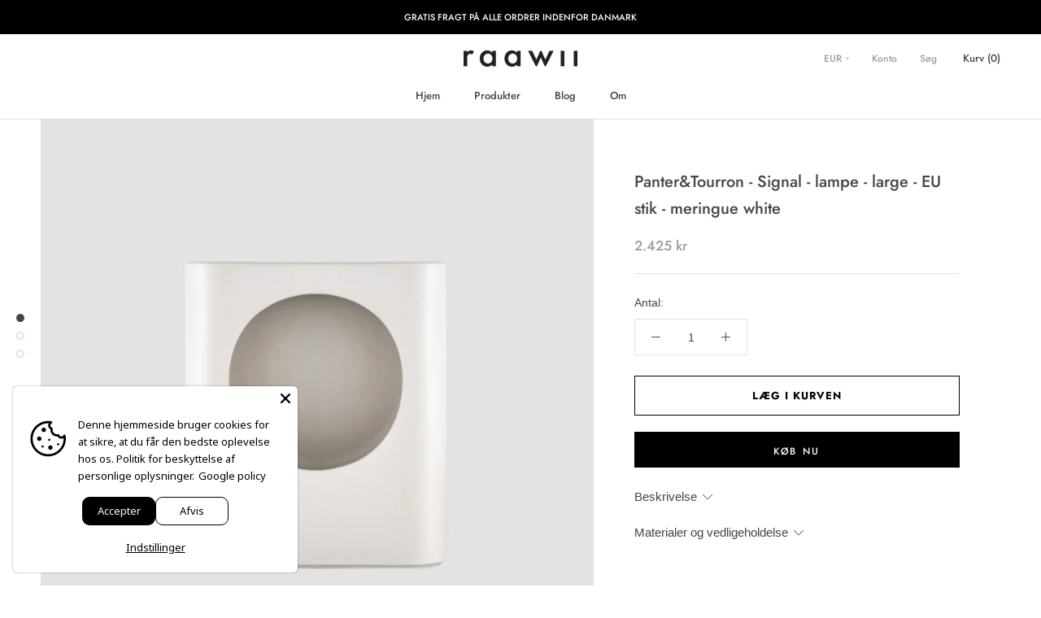

--- FILE ---
content_type: text/css
request_url: https://raawii.dk/cdn/shop/t/10/assets/wc_custom.scss.css?v=133383326613686273431644486802
body_size: 95
content:
@charset "UTF-8";.videomarginfit{padding:0 30px}.video_inner{z-index:1}.video_inner h2{font-size:40px;font-weight:500}.video_inner .SectionHeader__ButtonWrapper{background:#fff}.video_inner.bottmleft{position:absolute;bottom:50px;left:50px}@media only screen and (max-width: 800px){.videomarginfit{padding:inherit}.bg_video{padding:56.25% 0 0;position:relative;margin-top:-56%}}.FeatureText__Content h3{text-transform:lowercase}.FeatureText{padding:30px}.shopify-section--bordered+.shopify-section--bordered{border-top:none}.bordertopstyle{border-top:1px solid #e3e3e3}.borderbottomstyle{border-bottom:1px solid #e3e3e3}.ImageHero iframe{width:100%;left:0}.productpage{display:flex;align-items:center}.productpage .SectionHeader{width:100%;text-align:left;padding-right:40px}.productpage .SectionHeader .SectionHeader__Description{margin:0}.productpage .SectionHeader .SectionHeader__Description a{display:block;padding-top:20px}@media only screen and (max-width: 800px){.productpage .pageimage{display:none}}.productvideocustom{padding-left:50px;margin-top:-50px}.productvideocustom iframe{width:100%;height:100%;position:absolute}.ProductMeta__Title,.Product__Info{padding-top:30px}.ProductMeta__Description{margin:14px 0}.product-alt-colours{overflow:auto;white-space:nowrap;display:block}.product-alt-colours a img{padding:5px;width:70px}.product-alt-colours a img:first-child{padding-left:0!important}.ProductMeta__PriceList{border-bottom:1px solid #e3e3e3;padding-bottom:20px}.shopify-payment-button__button--unbranded:hover:not([disabled]){background:#000!important}.ProductForm__Label.Size,.ProductForm__Option.Size,.ProductForm__Label.St\f8rrelse,.ProductForm__Option.St\f8rrelse,.preorder_item .addtocart_text,.preorder_item .shopify-payment-button__button{display:none!important}.onlydesktop{display:block}.onlymobile{display:none}@media only screen and (max-width: 800px){.onlydesktop{display:none!important}.onlymobile{display:block!important}.ProductMeta__Title{padding-top:30px}}.Footer__Block--newsletter .klaviyo-form{margin-top:14px}.Footer__Block--newsletter .klaviyo-form *{border-radius:0!important}.Footer__Block--newsletter .klaviyo-form button{padding:14px 28px!important;line-height:normal!important;border:1px solid transparent!important;border-radius:0!important;text-transform:uppercase!important;font-size:12px!important;text-align:center!important;letter-spacing:.2em!important;font-family:Futura,sans-serif!important;font-weight:500!important;font-style:normal!important;background-color:#000!important;color:#fff!important}.newsletter_wrapper{display:flex;flex-direction:row;margin-bottom:-120px}.newsletter_wrapper .newsletter_inner{width:100%;height:100vh;background-size:cover}.newsletter_wrapper .newsletter_inner h1{font-size:24px;padding-bottom:60px}.newsletter_wrapper .newsletter_inner span{width:80%;padding-left:10%}.newsletter_wrapper .newsletter_inner button{text-transform:uppercase;background:#000!important;font-weight:100!important;padding:0 24px!important;font-size:14px!important}.newsletter_wrapper .newsletter_inner i{margin-top:10px;display:block;font-size:12px!important}.newsletter_wrapper .newsletter_inner:last-child{display:flex;justify-content:flex-start;margin-top:10%}@media only screen and (max-width: 1000px){.newsletter_wrapper .newsletter_inner:first-child{display:none!important}}
/*# sourceMappingURL=/cdn/shop/t/10/assets/wc_custom.scss.css.map?v=133383326613686273431644486802 */


--- FILE ---
content_type: application/javascript
request_url: https://api.clerk.io/v2/recommendations/complementary?payload=%7B%22exclude-from%22%3A%22%23clerk1%22%2C%22products%22%3A%5B6094898659496%5D%2C%22clerk-content-id%22%3A3%2C%22no_design%22%3Atrue%2C%22template%22%3A%22product-page-others-also-bought%22%2C%22exclude%22%3A%5B5995530027176%2C5995529961640%2C5995530092712%2C7107209429160%2C5995530223784%2C5995530617000%2C6094897873064%2C5995529142440%2C5995530748072%2C5995530518696%2C6094897447080%2C6094897512616%5D%2C%22key%22%3A%22HEdKuoGY4MVWoQEffGxP47rWyqfKpIHo%22%2C%22visitor%22%3A%22auto%22%2C%22_%22%3A1770034317%7D&callback=__clerk_cb_6
body_size: 889
content:
__clerk_cb_6({"status":"ok","result":[7128262344872,7229446815912,6855001768104,7787518754984,7787520295080,7229446881448,7787518296232,7787520327848,7229449044136,7229449306280,7128264114344,7787518656680],"product_data":[{"id":7128262344872,"image":"https://cdn.shopify.com/s/files/1/0417/9640/3368/products/Nicholai_Wiig-Hansen_-_Stroem_-_medium_skaal-Bowl-R1004-vaporous_grey_400x400.jpg?v=1671543632","name":"Nicholai Wiig-Hansen - Str\u00f8m - medium sk\u00e5l - vaporous grey","on_sale":false,"price":650.0,"url":"/products/stroem-bowl-medium-vaporous-grey"},{"id":7229446815912,"image":"https://cdn.shopify.com/s/files/1/0417/9640/3368/products/Omar_Sosa_-_Omar_-_skaal_01_-_small-Bowl-R1034-Electric_blue_400x400.jpg?v=1672923150","name":"Omar Sosa - Omar - sk\u00e5l 01 - small - Electric blue","on_sale":false,"price":750.0,"url":"/products/omar-bowl-small-electric-blue"},{"id":6855001768104,"image":"https://cdn.shopify.com/s/files/1/0417/9640/3368/products/Nicholai_Wiig-Hansen_-_Stroem_-_kande-_large-Jug-R1002-green_gables_400x400.jpg?v=1671543283","name":"Nicholai Wiig-Hansen - Str\u00f8m - kande- large - green gables","on_sale":false,"price":950.0,"url":"/products/stroem-jug-large-green-gables"},{"id":7787518754984,"image":"https://cdn.shopify.com/s/files/1/0417/9640/3368/products/Nicholai_Wiig-Hansen_-_Stroem_-_skaal_-_large-Bowl-R1005-Strong_coral_400x400.jpg?v=1679570266","name":"Nicholai Wiig-Hansen - Str\u00f8m - sk\u00e5l - large - Strong coral","on_sale":false,"price":800.0,"url":"/products/nicholai-wiig-hansen-stroem-skaal-large-bowl-strong-coral"},{"id":7787520295080,"image":"https://cdn.shopify.com/s/files/1/0417/9640/3368/products/Nicholai_Wiig-Hansen_-_Stroem_-_vase_-_xl-Vase-R1008-chocolate_400x400.jpg?v=1679570356","name":"Nicholai Wiig-Hansen - Str\u00f8m - vase - xl - chocolate","on_sale":false,"price":1275.0,"url":"/products/nicholai-wiig-hansen-stroem-vase-xl-vase-chocolate"},{"id":7229446881448,"image":"https://cdn.shopify.com/s/files/1/0417/9640/3368/products/Omar_Sosa_-_Omar_-_skaal_01_-_small-Bowl-R1034-Pink_Nude_400x400.jpg?v=1672923193","name":"Omar Sosa - Omar - sk\u00e5l 01 - small - Pink Nude","on_sale":false,"price":750.0,"url":"/products/omar-bowl-small-pink-nude"},{"id":7787518296232,"image":"https://cdn.shopify.com/s/files/1/0417/9640/3368/products/Nicholai_Wiig-Hansen_-_Stroem_-_medium_skaal-Bowl-R1004-deep_green_400x400.jpg?v=1679570205","name":"Nicholai Wiig-Hansen - Str\u00f8m - medium sk\u00e5l - deep green","on_sale":false,"price":650.0,"url":"/products/nicholai-wiig-hansen-stroem-medium-skaal-bowl-deep-green"},{"id":7787520327848,"image":"https://cdn.shopify.com/s/files/1/0417/9640/3368/products/Nicholai_Wiig-Hansen_-_Stroem_-_vase_-_xl-Vase-R1008-deep_green_400x400.jpg?v=1679570365","name":"Nicholai Wiig-Hansen - Str\u00f8m - vase - xl - deep green","on_sale":false,"price":1275.0,"url":"/products/nicholai-wiig-hansen-stroem-vase-xl-vase-deep-green"},{"id":7229449044136,"image":"https://cdn.shopify.com/s/files/1/0417/9640/3368/products/Omar_Sosa_-_Omar_-_skaal_02_-_large-Bowl-R1035-Electric_blue_400x400.jpg?v=1672923368","name":"Omar Sosa - Omar - sk\u00e5l 02 - large - Electric blue","on_sale":false,"price":925.0,"url":"/products/omar-bowl-large-electric-blue"},{"id":7229449306280,"image":"https://cdn.shopify.com/s/files/1/0417/9640/3368/products/Omar_Sosa_-_Omar_-_skaal_02_-_large-Bowl-R1035-Tawny_400x400.jpg?v=1672923498","name":"Omar Sosa - Omar - sk\u00e5l 02 - large - Tawny","on_sale":false,"price":925.0,"url":"/products/omar-bowl-large-tawny"},{"id":7128264114344,"image":"https://cdn.shopify.com/s/files/1/0417/9640/3368/products/Nicholai_Wiig-Hansen_-_Stroem_-_skaal_-_small-Bowl-R1003-coral_blush_400x400.jpg?v=1671543459","name":"Nicholai Wiig-Hansen - Str\u00f8m - sk\u00e5l - small - coral blush","on_sale":false,"price":525.0,"url":"/products/stroem-bowl-small-coral-blush"},{"id":7787518656680,"image":"https://cdn.shopify.com/s/files/1/0417/9640/3368/products/Nicholai_Wiig-Hansen_-_Stroem_-_skaal_-_large-Bowl-R1005-deep_green_400x400.jpg?v=1679570246","name":"Nicholai Wiig-Hansen - Str\u00f8m - sk\u00e5l - large - deep green","on_sale":false,"price":800.0,"url":"/products/nicholai-wiig-hansen-stroem-skaal-large-bowl-deep-green"}],"content_data":{"headline":"Andre har ogs\u00e5 kigget p\u00e5"}});

--- FILE ---
content_type: text/javascript; charset=utf-8
request_url: https://raawii.dk/products/signal-lamp-eu-plug-large-meringue-white.js
body_size: 537
content:
{"id":6094898659496,"title":"Panter\u0026Tourron - Signal - lampe - large - EU stik - meringue white","handle":"signal-lamp-eu-plug-large-meringue-white","description":"\u003cp\u003eDesign: Panter\u0026amp;Tourron for raawii, 2020\u003cbr\u003eOprindelse: Håndlavet i Portugal\u003cbr\u003eLyskilde ikke inkluderet\u003cbr\u003eEU \/ U.K-stik\u003cbr\u003eBemærk: alle genstande er håndlavede og glaserede i Portugal, hvorfor der kan forekomme små variationer og skævheder som et resultat af håndværket\u003c\/p\u003e\u003cp\u003eMål: 35,0x30,5 cm\u003c\/p\u003e","published_at":"2020-10-29T00:00:00+01:00","created_at":"2020-12-02T09:58:59+01:00","vendor":"raawii","type":"Lamp","tags":["20 Main","21 Main","22 Main","23 Main","24 Main","25 Main","26 Main","_alt_Signal - large lamp - EU plug","_altsize_Signal lamp","Color_Meringue white","Designer_Panter\u0026Tourron","Earthenware","Kollektion_Signal","Lamp","meringue white","p\u0026t \/ raawii","raawii","Størrelse_Large","Type_Lampe","Unisex"],"price":242500,"price_min":242500,"price_max":242500,"available":true,"price_varies":false,"compare_at_price":null,"compare_at_price_min":0,"compare_at_price_max":0,"compare_at_price_varies":false,"variants":[{"id":37252781310120,"title":"stor","option1":"stor","option2":null,"option3":null,"sku":"R1028\\meringue white\\large","requires_shipping":true,"taxable":true,"featured_image":{"id":35443406078120,"product_id":6094898659496,"position":1,"created_at":"2023-01-05T13:47:59+01:00","updated_at":"2023-01-05T13:47:59+01:00","alt":null,"width":1800,"height":1800,"src":"https:\/\/cdn.shopify.com\/s\/files\/1\/0417\/9640\/3368\/products\/Panter_Tourron_-_Signal_-_lampe_-_large_-_EU_stik-Lamp-R1028-meringue_white.jpg?v=1672922879","variant_ids":[37252781310120]},"available":true,"name":"Panter\u0026Tourron - Signal - lampe - large - EU stik - meringue white - stor","public_title":"stor","options":["stor"],"price":242500,"weight":2700,"compare_at_price":null,"inventory_management":"shopify","barcode":"5713865002069","featured_media":{"alt":null,"id":27849660793000,"position":1,"preview_image":{"aspect_ratio":1.0,"height":1800,"width":1800,"src":"https:\/\/cdn.shopify.com\/s\/files\/1\/0417\/9640\/3368\/products\/Panter_Tourron_-_Signal_-_lampe_-_large_-_EU_stik-Lamp-R1028-meringue_white.jpg?v=1672922879"}},"requires_selling_plan":false,"selling_plan_allocations":[]}],"images":["\/\/cdn.shopify.com\/s\/files\/1\/0417\/9640\/3368\/products\/Panter_Tourron_-_Signal_-_lampe_-_large_-_EU_stik-Lamp-R1028-meringue_white.jpg?v=1672922879","\/\/cdn.shopify.com\/s\/files\/1\/0417\/9640\/3368\/products\/Panter_Tourron_-_Signal_-_lampe_-_large_-_EU_stik-Lamp-R1028-meringue_white-1.jpg?v=1672922884","\/\/cdn.shopify.com\/s\/files\/1\/0417\/9640\/3368\/products\/Panter_Tourron_-_Signal_-_lampe_-_large_-_EU_stik-Lamp-R1028-meringue_white-2.jpg?v=1672922888"],"featured_image":"\/\/cdn.shopify.com\/s\/files\/1\/0417\/9640\/3368\/products\/Panter_Tourron_-_Signal_-_lampe_-_large_-_EU_stik-Lamp-R1028-meringue_white.jpg?v=1672922879","options":[{"name":"Størrelse","position":1,"values":["stor"]}],"url":"\/products\/signal-lamp-eu-plug-large-meringue-white","media":[{"alt":null,"id":27849660793000,"position":1,"preview_image":{"aspect_ratio":1.0,"height":1800,"width":1800,"src":"https:\/\/cdn.shopify.com\/s\/files\/1\/0417\/9640\/3368\/products\/Panter_Tourron_-_Signal_-_lampe_-_large_-_EU_stik-Lamp-R1028-meringue_white.jpg?v=1672922879"},"aspect_ratio":1.0,"height":1800,"media_type":"image","src":"https:\/\/cdn.shopify.com\/s\/files\/1\/0417\/9640\/3368\/products\/Panter_Tourron_-_Signal_-_lampe_-_large_-_EU_stik-Lamp-R1028-meringue_white.jpg?v=1672922879","width":1800},{"alt":null,"id":27849662300328,"position":2,"preview_image":{"aspect_ratio":1.0,"height":1800,"width":1800,"src":"https:\/\/cdn.shopify.com\/s\/files\/1\/0417\/9640\/3368\/products\/Panter_Tourron_-_Signal_-_lampe_-_large_-_EU_stik-Lamp-R1028-meringue_white-1.jpg?v=1672922884"},"aspect_ratio":1.0,"height":1800,"media_type":"image","src":"https:\/\/cdn.shopify.com\/s\/files\/1\/0417\/9640\/3368\/products\/Panter_Tourron_-_Signal_-_lampe_-_large_-_EU_stik-Lamp-R1028-meringue_white-1.jpg?v=1672922884","width":1800},{"alt":null,"id":27849664168104,"position":3,"preview_image":{"aspect_ratio":1.0,"height":1800,"width":1800,"src":"https:\/\/cdn.shopify.com\/s\/files\/1\/0417\/9640\/3368\/products\/Panter_Tourron_-_Signal_-_lampe_-_large_-_EU_stik-Lamp-R1028-meringue_white-2.jpg?v=1672922888"},"aspect_ratio":1.0,"height":1800,"media_type":"image","src":"https:\/\/cdn.shopify.com\/s\/files\/1\/0417\/9640\/3368\/products\/Panter_Tourron_-_Signal_-_lampe_-_large_-_EU_stik-Lamp-R1028-meringue_white-2.jpg?v=1672922888","width":1800}],"requires_selling_plan":false,"selling_plan_groups":[]}

--- FILE ---
content_type: application/javascript
request_url: https://api.clerk.io/v2/recommendations/popular?payload=%7B%22products%22%3A%5B%5D%2C%22clerk-content-id%22%3A1%2C%22no_design%22%3Atrue%2C%22template%22%3A%22sidebar-recommendation%22%2C%22key%22%3A%22HEdKuoGY4MVWoQEffGxP47rWyqfKpIHo%22%2C%22visitor%22%3A%22auto%22%2C%22_%22%3A1770034316%7D&callback=__clerk_cb_2
body_size: 971
content:
__clerk_cb_2({"status":"ok","result":[7128262705320,7063100784808,5355491983528,7128262541480,5637007737000,7128262344872,8459050680647,8459038720327],"count":348,"product_data":[{"id":7128262705320,"image":"https://cdn.shopify.com/s/files/1/0417/9640/3368/products/Nicholai_Wiig-Hansen_-_Stroem_-_kande_-_medium-Jug-R1001-vaporous_grey_400x400.jpg?v=1671439266","images":["https://cdn.shopify.com/s/files/1/0417/9640/3368/products/Nicholai_Wiig-Hansen_-_Stroem_-_kande_-_medium-Jug-R1001-vaporous_grey_400x400.jpg?v=1671439266","https://cdn.shopify.com/s/files/1/0417/9640/3368/products/Nicholai_Wiig-Hansen_-_Stroem_-_kande_-_medium-Jug-R1001-vaporous_grey-1_400x400.jpg?v=1671439271","https://cdn.shopify.com/s/files/1/0417/9640/3368/products/Nicholai_Wiig-Hansen_-_Stroem_-_kande_-_medium-Jug-R1001-vaporous_grey-2_400x400.png?v=1671439276"],"list_price":750.0,"name":"Nicholai Wiig-Hansen - Str\u00f8m - kande - medium - vaporous grey","price":750.0,"url":"/products/stroem-jug-medium-vaporous-grey"},{"id":7063100784808,"image":"https://cdn.shopify.com/s/files/1/0417/9640/3368/products/Nicholai_Wiig-Hansen_-_Stroem_-_vase_-_large-Vase-R1007-blue_400x400.jpg?v=1671543978","images":["https://cdn.shopify.com/s/files/1/0417/9640/3368/products/Nicholai_Wiig-Hansen_-_Stroem_-_vase_-_large-Vase-R1007-blue_400x400.jpg?v=1671543978","https://cdn.shopify.com/s/files/1/0417/9640/3368/products/Nicholai_Wiig-Hansen_-_Stroem_-_vase_-_large-Vase-R1007-blue-1_400x400.jpg?v=1671543982","https://cdn.shopify.com/s/files/1/0417/9640/3368/products/Nicholai_Wiig-Hansen_-_Stroem_-_vase_-_large-Vase-R1007-blue-2_400x400.jpg?v=1671543986"],"name":"Nicholai Wiig-Hansen - Str\u00f8m - vase - large - blue","price":750.0,"url":"/products/stroem-vase-large-blue"},{"id":5355491983528,"image":"https://cdn.shopify.com/s/files/1/0417/9640/3368/products/Michael_Kvium_-_Jam_-_fad-centrepiece-R1010-persimmon_orange_400x400.jpg?v=1671630921","images":["https://cdn.shopify.com/s/files/1/0417/9640/3368/products/Michael_Kvium_-_Jam_-_fad-centrepiece-R1010-persimmon_orange_400x400.jpg?v=1671630921","https://cdn.shopify.com/s/files/1/0417/9640/3368/products/Michael_Kvium_-_Jam_-_fad-centrepiece-R1010-persimmon_orange-1_400x400.jpg?v=1671630926"],"name":"Michael Kvium - Jam - fad - persimmon orange","price":2250.0,"url":"/products/jam-centrepiece-large-persimmon-orange"},{"id":7128262541480,"image":"https://cdn.shopify.com/s/files/1/0417/9640/3368/products/Nicholai_Wiig-Hansen_-_Stroem_-_kande_-_medium-Jug-R1001-freesia_400x400.jpg?v=1671439208","images":["https://cdn.shopify.com/s/files/1/0417/9640/3368/products/Nicholai_Wiig-Hansen_-_Stroem_-_kande_-_medium-Jug-R1001-freesia_400x400.jpg?v=1671439208","https://cdn.shopify.com/s/files/1/0417/9640/3368/products/Nicholai_Wiig-Hansen_-_Stroem_-_kande_-_medium-Jug-R1001-freesia-1_400x400.jpg?v=1671439213","https://cdn.shopify.com/s/files/1/0417/9640/3368/products/Nicholai_Wiig-Hansen_-_Stroem_-_kande_-_medium-Jug-R1001-freesia-2_400x400.png?v=1671439219"],"name":"Nicholai Wiig-Hansen - Str\u00f8m - kande - medium - freesia","price":750.0,"url":"/products/stroem-jug-medium-freesia"},{"id":5637007737000,"image":"https://cdn.shopify.com/s/files/1/0417/9640/3368/products/Alev_Ebuzziyu_Siesbye_-_Alev_-_skaal_01_-_small-Bowl-R1021-azure_blue_400x400.jpg?v=1672922479","images":["https://cdn.shopify.com/s/files/1/0417/9640/3368/products/Alev_Ebuzziyu_Siesbye_-_Alev_-_skaal_01_-_small-Bowl-R1021-azure_blue_400x400.jpg?v=1672922479","https://cdn.shopify.com/s/files/1/0417/9640/3368/products/Alev_Ebuzziyu_Siesbye_-_Alev_-_skaal_01_-_small-Bowl-R1021-azure_blue-1_400x400.jpg?v=1672922484"],"name":"Alev Eb\u00fczziyu Siesbye - Alev - sk\u00e5l 01 - small - azure blue","price":700.0,"url":"/products/alev-bowl-01-small-azure-blue"},{"id":7128262344872,"image":"https://cdn.shopify.com/s/files/1/0417/9640/3368/products/Nicholai_Wiig-Hansen_-_Stroem_-_medium_skaal-Bowl-R1004-vaporous_grey_400x400.jpg?v=1671543632","images":["https://cdn.shopify.com/s/files/1/0417/9640/3368/products/Nicholai_Wiig-Hansen_-_Stroem_-_medium_skaal-Bowl-R1004-vaporous_grey_400x400.jpg?v=1671543632","https://cdn.shopify.com/s/files/1/0417/9640/3368/products/Nicholai_Wiig-Hansen_-_Stroem_-_medium_skaal-Bowl-R1004-vaporous_grey-1_400x400.jpg?v=1671543637","https://cdn.shopify.com/s/files/1/0417/9640/3368/products/Nicholai_Wiig-Hansen_-_Stroem_-_medium_skaal-Bowl-R1004-vaporous_grey-2_400x400.jpg?v=1671543642"],"list_price":650.0,"name":"Nicholai Wiig-Hansen - Str\u00f8m - medium sk\u00e5l - vaporous grey","price":650.0,"url":"/products/stroem-bowl-medium-vaporous-grey"},{"id":8459050680647,"image":"https://cdn.shopify.com/s/files/1/0417/9640/3368/files/Nicholai_Wiig-Hansen_-_Pipeline_-_hook_-_set_of_2_pieces-Hook-R1067-red_400x400.jpg?v=1688570326","images":["https://cdn.shopify.com/s/files/1/0417/9640/3368/files/Nicholai_Wiig-Hansen_-_Pipeline_-_hook_-_set_of_2_pieces-Hook-R1067-red_400x400.jpg?v=1688570326"],"name":"Nicholai Wiig-Hansen - Pipeline - hook - set of 2 pieces - red","price":600.0,"url":"/products/nicholai-wiig-hansen-pipeline-hook-set-of-2-pieces-hook-red"},{"id":8459038720327,"image":"https://cdn.shopify.com/s/files/1/0417/9640/3368/files/Nicholai_Wiig-Hansen_-_Pipeline_-_coat_rack-Hook-R1066-pink_400x400.jpg?v=1688568345","images":["https://cdn.shopify.com/s/files/1/0417/9640/3368/files/Nicholai_Wiig-Hansen_-_Pipeline_-_coat_rack-Hook-R1066-pink_400x400.jpg?v=1688568345"],"name":"Nicholai Wiig-Hansen - Pipeline - coat rack - pink","price":1200.0,"url":"/products/nicholai-wiig-hansen-pipeline-coat-rack-hook-pink"}],"content_data":{"headline":"","currency_symbol":""}});

--- FILE ---
content_type: application/javascript; charset=UTF-8
request_url: https://api.clerk.io/v2/config/designs?payload=%7B%22ids%22%3A%5B130525%5D%2C%22key%22%3A%22HEdKuoGY4MVWoQEffGxP47rWyqfKpIHo%22%2C%22visitor%22%3A%22auto%22%2C%22_%22%3A29500572%7D&callback=__clerk_cb_3
body_size: 1544
content:
__clerk_cb_3({"status":"ok","results":[{"id":130525,"html":"\u003cdiv class=\"clerk-recommendations\"\u003e\n\u003cstyle\u003e.clerk-slider-nav {display: inline-block; cursor: pointer; z-index: 4; background: #fff; width: 50px; height: 50px; justify-content: center; display: inline-flex; position: absolute; top: 50% !important;margin-top: -25px; border-radius:50%; border: 1px #eee solid; box-shadow: 1px 1px 24px 0px rgb(0 0 0 / 51%);-webkit-box-shadow: 1px 1px 24px 0px rgb(0 0 0 / 10%);-moz-box-shadow: 1px 1px 24px 0px rgba(0,0,0,0.51);}.clerk-slider-nav-next:after {content: \"\"; position: absolute; width: 12.75px; height: 12.75px; text-shadow: 0px 0px 3px #0000004f; border: solid#3c3c3c; border-width: 0 3px 3px 0; display: inline-block; padding: 3px; transform: rotate(-45deg); -webkit-transform: rotate(-45deg); top: 18.625px; left: 50%; margin-left: -8.5px; border-radius: 3px; box-shadow: 2px 2px 0px #00000015; }.clerk-slider-nav-next:hover {}.clerk-slider-nav-next {}.clerk-slider-nav-prev:after {content: \"\"; position: absolute; width: 12.75px; height: 12.75px; text-shadow: 0px 0px 3px #0000004f; border: solid#3c3c3c; border-width: 0 3px 3px 0; display: inline-block; padding: 3px; transform: rotate(135deg); -webkit-transform: rotate(135deg); top: 18.625px; left: 50%; margin-left: -4.25px; border-radius: 3px; box-shadow: 2px 2px 0px #00000015; }.clerk-slider-nav-prev:hover {}.clerk-slider-nav-prev {}.clerk-slider-nav:hover {}\u003c/style\u003e\n \u003cdiv class=\"clerk-recommendations-headline\"\u003e\u003ch3 class=\"Heading u-h3\"\u003e{{ headline }}\u003c/h3\u003e\u003c/div\u003e\n\n \u003cdiv class=\"clerk-slider\"\u003e\n {% for product in products %}\n \u003cdiv class=\"product-wrapper\"\u003e\n \u003cdiv class=\"product-content clerk-instant-search-key-selectable\"\u003e\n \u003ca href=\"{{ product.url }}\" class=\"product-pointer\"\u003e\n \u003cimg src=\"{{ product.image }}\" alt=\"{{ product.name }}\" class=\"product-image\"\u003e\n \u003cdiv class=\"clerk-product-info\"\u003e\n \u003cspan class=\"product-name\"\u003e{{ product.name }}\u003c/span\u003e\n {%if product.on_sale%}\n \u003cspan class=\"product-price sale\"\u003e{{currency_symbol}}{{ product.price | currency_converter }}\u003c/span\u003e\n {%else%}\n \u003cspan class=\"product-price\"\u003e{{currency_symbol}}{{ product.price | currency_converter}}\u003c/span\u003e\n {%endif%}\n \u003c/div\u003e\n \u003c/a\u003e\n \u003c/div\u003e\n \u003c/div\u003e\n {%endfor%}\n \u003c/div\u003e\n\u003c/div\u003e\n\n","html_mobile":"","css":" .product-pointer{\n text-decoration:unset!important;\n }\n .product-results{\n flex-wrap: wrap;\n display: inline-flex;\n text-align:center;\n }\n .product-wrapper{\n width: 25%;\n }\n .product-content{\n margin: .5em 1em 1em 0;\n }\n .product-image{\n margin-top:0!important;\n margin-bottom:0!important;\n width:90%;\n height:auto;\n \n }\n .clerk-product-info{\n font-size: 13px;\n display:flex;\n flex-direction: column;\n margin: 1em auto;\n text-align: center;\n width:90%;\n }\n .product-name{\n margin-top: 20px;\n font-family: Futura,sans-serif;\n font-weight: 500;\n font-style: normal;\n }\n .product-price{\n color:#9d9d9d;\n }\n\n\n.clerk-recommendations {\n width: 95%;\n margin: 1em auto;\n}\n\n.clerk-recommendations-headline {\n font-weight: bold;\n font-size: 2em;\n\n text-align: center;\n padding-bottom: 1em;\n}\n\n.clerk-slider {\n\n}\n\n.clerk-slider-product {\n position: relative;\n overflow: hidden;\n\n display: inline-block;\n\n width: 10em;\n\n margin: 1em;\n padding: 1em;\n\n background-color: white;\n\n border: 1px solid #eee;\n border-radius: 1em;\n\n box-shadow: 0 .1em .2em 0 rgba(0,0,0,.08);\n\n text-align: center;\n}\n\n.clerk-slider-badge {\n position: absolute;\n top: 5px;\n right: -35px;\n\n display: inline-block;\n\n width: 120px;\n\n margin: 10px auto;\n padding: 5px 0;\n\n border-radius: 3px;\n\n background-color: #fbc531;\n\n font-size: 10px;\n color: white;\n\n text-align: center;\n letter-spacing: 1px;\n\n transform: rotate(45deg);\n}\n\n.clerk-slider-tags {\n position: absolute;\n top: .8em;\n left: .8em;\n}\n\n.clerk-slider-tag {\n display: inline-block;\n\n padding: .2em .8em;\n\n border-radius: .3em;\n\n background-color: gray;\n\n font-size: 10px;\n color: white;\n\n letter-spacing: 1px;\n}\n\n.clerk-slider-image {\n width: 100%;\n height: 8em;\n\n margin-bottom: 1em;\n\n background-position: center center;\n background-repeat: no-repeat;\n background-size: contain;\n}\n\n.clerk-slider-name {\n overflow: hidden;\n\n height: 2.4em;\n\n margin-bottom: 1em;\n}\n\n.clerk-slider-pricing {\n display: flex;\n\n margin-bottom: 1em;\n \n font-size: 1.4em;\n}\n\n.clerk-slider-price {\n flex: 1;\n \n font-weight: bold;\n}\n\n.clerk-slider-list-price {\n flex: 1;\n \n opacity: .8;\n \n font-weight: normal;\n text-decoration: line-through;\n color: gray;\n}\n\n.clerk-slider-button {\n display: block;\n\n margin: 0 auto;\n padding: .6em 2em;\n\n border: none;\n border-radius: .5em;\n\n background-color: gray;\n color: white;\n\n text-transform: uppercase;\n text-align: center;\n\n white-space: nowrap;\n\n font-weight: bold;\n\n cursor: pointer;\n}\n\n@media screen and (max-width:480px){\n .product-wrapper{\n width: 100%;\n }\n}\n@media screen and (min-width:481px) and (max-width:850px){\n .product-wrapper{\n width: 50%;\n }\n}","css_mobile":"","config":"","container":"","attributes":["currency_symbol","headline","image","name","on_sale","price","products","url"]}]});

--- FILE ---
content_type: application/javascript
request_url: https://api.clerk.io/v2/recommendations/substituting?payload=%7B%22products%22%3A%5B6094898659496%5D%2C%22clerk-content-id%22%3A2%2C%22no_design%22%3Atrue%2C%22template%22%3A%22product-page-alternatives%22%2C%22key%22%3A%22HEdKuoGY4MVWoQEffGxP47rWyqfKpIHo%22%2C%22visitor%22%3A%22auto%22%2C%22_%22%3A1770034316%7D&callback=__clerk_cb_4
body_size: 689
content:
__clerk_cb_4({"status":"ok","result":[5995530027176,5995529961640,5995530092712,7107209429160,5995530223784,5995530617000,6094897873064,5995529142440,5995530748072,5995530518696,6094897447080,6094897512616],"product_data":[{"id":5995530027176,"image":"https://cdn.shopify.com/s/files/1/0417/9640/3368/products/Panter_Tourron_-_Signal_-_lampe_-_large_-_EU_stik-Lamp-R1028-freesia_400x400.jpg?v=1672922845","name":"Panter&Tourron - Signal - lampe - large - EU stik - freesia","on_sale":false,"price":2425.0,"url":"/products/signal-lamp-eu-plug-large-freesia"},{"id":5995529961640,"image":"https://cdn.shopify.com/s/files/1/0417/9640/3368/products/Panter_Tourron_-_Signal_-_lampe_-_large_-_EU_stik-Lamp-R1028-coral_blush_400x400.jpg?v=1672922836","name":"Panter&Tourron - Signal - lampe - large - EU stik - coral blush","on_sale":false,"price":2425.0,"url":"/products/signal-lamp-eu-plug-large-coral-blush"},{"id":5995530092712,"image":"https://cdn.shopify.com/s/files/1/0417/9640/3368/products/Panter_Tourron_-_Signal_-_lampe_-_large_-_EU_stik-Lamp-R1028-green_gables_400x400.jpg?v=1672922864","name":"Panter&Tourron - Signal - lampe - large - EU stik - green gables","on_sale":false,"price":2425.0,"url":"/products/signal-lamp-eu-plug-large-green-gables"},{"id":7107209429160,"image":"https://cdn.shopify.com/s/files/1/0417/9640/3368/products/Panter_Tourron_-_Signal_-_lampe_-_large_-_EU_stik-Lamp-R1028-blue_ink_400x400.jpg?v=1672922822","name":"Panter&Tourron - Signal - lampe - large - EU stik - blue ink","on_sale":false,"price":2425.0,"url":"/products/signal-lamp-eu-plug-large-blue-ink"},{"id":5995530223784,"image":"https://cdn.shopify.com/s/files/1/0417/9640/3368/products/Panter_Tourron_-_Signal_-_lampe_-_large_-_EU_stik-Lamp-R1028-vinyl_black_400x400.jpg?v=1672922906","name":"Panter&Tourron - Signal - lampe - large - EU stik - vinyl black","on_sale":false,"price":2425.0,"url":"/products/signal-lamp-eu-plug-large-vinyl-black"},{"id":5995530617000,"image":"https://cdn.shopify.com/s/files/1/0417/9640/3368/products/Panter_Tourron_-_Signal_-_lampe_-_large_-_U.K_stik-Lamp-R1029-meringue_white_400x400.jpg?v=1672923010","name":"Panter&Tourron - Signal - lampe - large - U.K stik - meringue white","on_sale":false,"price":2425.0,"url":"/products/signal-lamp-uk-plug-large-meringue-white"},{"id":6094897873064,"image":"https://cdn.shopify.com/s/files/1/0417/9640/3368/products/Panter_Tourron_-_Signal_-_lampe_-_small_-_EU_stik-Lamp-R1025-meringue_white_400x400.jpg?v=1672922618","name":"Panter&Tourron - Signal - lampe - small - EU stik - meringue white","on_sale":false,"price":2050.0,"url":"/products/signal-lamp-eu-plug-small-meringue-white"},{"id":5995529142440,"image":"https://cdn.shopify.com/s/files/1/0417/9640/3368/products/Panter_Tourron_-_Signal_-_lampe_-_small_-_EU_stik-Lamp-R1025-freesia_400x400.jpg?v=1672922599","name":"Panter&Tourron - Signal - lampe - small - EU stik - freesia","on_sale":false,"price":2050.0,"url":"/products/signal-lamp-eu-plug-small-freesia"},{"id":5995530748072,"image":"https://cdn.shopify.com/s/files/1/0417/9640/3368/products/Panter_Tourron_-_Signal_-_lampe_-_large_-_U.K_stik-Lamp-R1029-vinyl_black_400x400.jpg?v=1672923039","name":"Panter&Tourron - Signal - lampe - large - U.K stik - vinyl black","on_sale":false,"price":2425.0,"url":"/products/signal-lamp-uk-plug-large-vinyl-black"},{"id":5995530518696,"image":"https://cdn.shopify.com/s/files/1/0417/9640/3368/products/Panter_Tourron_-_Signal_-_lampe_-_large_-_U.K_stik-Lamp-R1029-green_gables_400x400.jpg?v=1672922995","name":"Panter&Tourron - Signal - lampe - large - U.K stik - green gables","on_sale":false,"price":2425.0,"url":"/products/signal-lamp-uk-plug-large-green-gables"},{"id":6094897447080,"image":"https://cdn.shopify.com/s/files/1/0417/9640/3368/products/Panter_Tourron_-_Signal_-_lampe_-_small_-_EU_stik-Lamp-R1025-blue_ink_400x400.jpg?v=1672922564","name":"Panter&Tourron - Signal - lampe - small - EU stik - blue ink","on_sale":false,"price":2050.0,"url":"/products/signal-lamp-eu-plug-small-blue-ink"},{"id":6094897512616,"image":"https://cdn.shopify.com/s/files/1/0417/9640/3368/products/Panter_Tourron_-_Signal_-_lampe_-_small_-_EU_stik-Lamp-R1025-coral_blush_400x400.jpg?v=1672922579","name":"Panter&Tourron - Signal - lampe - small - EU stik - coral blush","on_sale":false,"price":2050.0,"url":"/products/signal-lamp-eu-plug-small-coral-blush"}],"content_data":{"headline":"Du kan m\u00e5ske ogs\u00e5 lide"}});

--- FILE ---
content_type: application/javascript; charset=UTF-8
request_url: https://api.clerk.io/v2/config/load?payload=%7B%22mode%22%3A%22live%22%2C%22key%22%3A%22HEdKuoGY4MVWoQEffGxP47rWyqfKpIHo%22%2C%22visitor%22%3A%22auto%22%2C%22_%22%3A29500572%7D&callback=__clerk_cb_0
body_size: 455
content:
__clerk_cb_0({"status":"ok","results":{"contents":{"cart-others-also-bought":{"api":"recommendations/complementary","template_id":130526,"args":{"labels":["Cart / Others Also Bought"],"limit":12},"facets_data":{},"injection_data":{}},"category-page-popular":{"api":"recommendations/category/popular","template_id":130525,"args":{"labels":["Category Page / Popular"],"limit":12},"facets_data":{},"injection_data":{}},"home-page-popular":{"api":"recommendations/popular","template_id":130525,"args":{"labels":["Home Page / Popular"],"limit":12},"facets_data":{},"injection_data":{}},"home-page-trending":{"api":"recommendations/trending","template_id":130525,"args":{"labels":["Home Page / Trending"],"limit":12},"facets_data":{},"injection_data":{}},"home-page-visitor-complementary":{"api":"recommendations/visitor/complementary","template_id":130525,"args":{"labels":["Home Page / Visitor Complementary"],"limit":12},"facets_data":{},"injection_data":{}},"live-search":{"api":"search/predictive","template_id":130523,"args":{"labels":["Live Search"],"limit":6},"facets_data":{},"injection_data":{}},"product-page-alternatives":{"api":"recommendations/substituting","template_id":130525,"args":{"labels":["Product Page / Alternatives"],"limit":12},"facets_data":{},"injection_data":{}},"product-page-others-also-bought":{"api":"recommendations/complementary","template_id":130525,"args":{"labels":["Product Page / Others Also Bought"],"limit":12},"facets_data":{},"injection_data":{}},"search-page":{"api":"search/search","template_id":130524,"args":{"labels":["Search Page"],"limit":8},"facets_data":{},"injection_data":{}},"sidebar-recommendation":{"api":"recommendations/popular","template_id":130527,"args":{"labels":["Sidebar Recommendation"],"limit":8},"facets_data":{},"injection_data":{}}},"formatters":[],"store_settings":{"use_new_carousel":false,"observe_dom":false,"id_types":{"product":"int","sale":"int","category":"int","customer":"int"}}}});

--- FILE ---
content_type: application/javascript; charset=UTF-8
request_url: https://api.clerk.io/v2/config/designs?payload=%7B%22ids%22%3A%5B130523%5D%2C%22key%22%3A%22HEdKuoGY4MVWoQEffGxP47rWyqfKpIHo%22%2C%22visitor%22%3A%22auto%22%2C%22_%22%3A29500572%7D&callback=__clerk_cb_5
body_size: 1530
content:
__clerk_cb_5({"status":"ok","results":[{"id":130523,"html":"\u003cstyle\u003e\n .Search__Results{\n display: none!important;\n }\n\u003c/style\u003e\n\n\u003cdiv class=\"clerk clerk-search-container\"\u003e\n \u003cdiv class=\"row search-content\"\u003e\n \u003cdiv class=\"left-column\"\u003e\n \u003cdiv class=\"row hr\"\u003e\n \u003ch2 class=\"title \"\u003eProdukter\u003c/h2\u003e\n \u003ca class=\"show-all clerk-instant-search-key-selectable\" href=\"/search?q={{ query }}\u0026type='product'\" class=\"view-all\"\u003eSe alle\u003c/a\u003e\n \u003c/div\u003e\n \u003cdiv class=\"row\"\u003e\n {% if (products.length + categories.length + pages.length) == 0 %} \n \u003cdiv class=\"clerk-search-label\"\u003e Ingen match: \n \u003cb\u003e{{ query }}\u003c/b\u003e... prøv en anden søgning! \n \u003c/div\u003e \n {%endif%} \n \u003c/div\u003e\n \u003cdiv class=\"product-results\"\u003e\n {% for product in products %}\n \u003cdiv class=\"product-wrapper\"\u003e\n \u003cdiv class=\"product-content clerk-instant-search-key-selectable\"\u003e\n \u003ca href=\"{{ product.url }}\" class=\"product-pointer\"\u003e\n \u003cimg src=\"{{ product.image }}\" alt=\"{{ product.name }}\" class=\"product-image\"\u003e\n \u003cdiv class=\"product-info\"\u003e\n \u003cspan class=\"product-name\"\u003e{{ product.name }}\u003c/span\u003e\n {%if product.on_sale%}\n \u003cspan class=\"product-price sale\"\u003e{{currency_symbol}}{{ product.price | currency_converter }}\u003c/span\u003e\n {%else%}\n \u003cspan class=\"product-price\"\u003e{{currency_symbol}}{{ product.price | currency_converter}}\u003c/span\u003e\n {%endif%}\n \u003c/div\u003e\n \u003c/a\u003e\n \u003c/div\u003e\n \u003c/div\u003e\n {%endfor%}\n \n {%comment%}\n {% if hits \u003e 4 %} \n \u003ca href=\"/search?q={{query}}\u0026amp;type='product'\" style=\"margin: 0 auto;transform: translateX(-30%);\" class=\"clerk-design-component-XlINtTRV\"\u003e \n \u003cdiv class=\"clerk-instant-search-key-selectable clerk-design-component-nvoa6QXx\"\u003e Se alle \u003c/div\u003e \n \u003c/a\u003e \n {%endif%} \n {%endcomment%}\n \u003c/div\u003e\n \u003c/div\u003e\n \n \u003cdiv class=\"right-column\"\u003e\n \u003cdiv class=\"row hr\"\u003e\n \u003ch2 class=\"title\"\u003eKategorier\u003c/h2\u003e\n \u003c/div\u003e\n {%if categories.length \u003e 0 %}\n \n \u003cdiv class=\"category-results\"\u003e\n {% for category in categories %}{% if loop.index \u003c 7 %}\n \u003cdiv class=\"category-item clerk-instant-search-key-selectable\"\u003e\n \u003ca href=\"{{ category.url }}\"\u003e{{ category.name }}\u003c/a\u003e\n \u003c/div\u003e\n {%endif%}{%endfor%}\n \u003c/div\u003e\n {%endif%}\n {%if suggestions.length \u003e 0%}\n \u003cdiv class=\"row hr\"\u003e\n \u003ch2 class=\"title\"\u003eSøgeforslag\u003c/h2\u003e\n \u003c/div\u003e\n \u003cdiv class=\"suggestion-results\"\u003e\n {% for suggestion in suggestions %}{% if suggestion != query %}\n \u003cdiv class=\"suggestion-item clerk-instant-search-key-selectable\"\u003e\n \u003ca href=\"/search?q={{ suggestion }}\u0026type='product'\"\u003e{{ suggestion }}\u003c/a\u003e\n \u003c/div\u003e\n {%endif%}{%endfor%}\n \u003c/div\u003e\n {%endif%}\n \u003c/div\u003e\n \u003c/div\u003e\n\u003c/div\u003e\n","html_mobile":"","css":"#live-search{\n left:0px !important;\n}\n.clerk-search-container{\n display:block;\n margin: 0;\n padding: 2em 0em;\n width: 100vw;\n height: calc(100vh - 60px);\n overflow-y: scroll;\n background-color:white;\n}\n@media screen and (min-height:600px){\n .clerk-search-container{\n min-height:530px;\n }\n}\n .row{\n display:flex;\n width: 100%;\n height: 3em;\n justify-content: space-between;\n \n }\n .hr{\n border-bottom: 1px solid #eee;\n margin-bottom: 1em;\n }\n h2.title{\n color: #b0b0b0;\n }\n .show-all{\n \n }\n\n .row.close-search{\n align-self: flex-end;\n }\n .left-column{\n flex:5;\n margin-right:30px;\n margin-left: 40px;\n }\n .category-results{\n margin-bottom: 2em;\n }\n .suggestion-results{\n margin-bottom: 2em;\n }\n .right-column{\n flex:1;\n margin-right:18px;\n }\n .product-results{\n flex-wrap: wrap;\n display: inline-flex;\n text-align:center;\n }\n .product-wrapper{\n width: calc(100% / 4);\n }\n .product-content{\n margin: .5em 1em;\n }\n\n .product-info{\n font-size: 13px;\n display:flex;\n flex-direction: column;\n margin: 1em 0;\n }\n .product-name{\n margin-top: 20px;\n font-family: Futura,sans-serif;\n font-weight: 500;\n font-style: normal;\n }\n .product-price{\n color:#9d9d9d;\n }\n \n @media screen and (max-width: 480px) {\n .left-column{\n margin-left: 30px;\n }\n .hr{\n padding: 0px 0px;\n }\n .category-item{\n padding: 0 15px;\n }\n .suggestion-results{\n padding: 0 15px;\n }\n }\n @media screen and (min-width: 480px) and (max-width:800) {\n \n }\n @media screen and (max-width: 800px) {\n .search-content{\n flex-direction:column;\n }\n #live-search{\n left: 0!important;\n }\n .clerk-search-container{\n width: 100vw;\n }\n .show-all{\n flex: 2;\n }\n .product-wrapper{\n width: calc(100% / 2);\n }\n .product-content{\n padding: .5em;\n }\n \n .right-column{\n margin:0 40px;\n }\n .show-all{\n text-align:end;\n }\n }","css_mobile":"","config":"","container":"","attributes":["categories","comment","currency_symbol","endcomment","hits","image","length","name","on_sale","price","products","query","suggestion","suggestions","url"]}]});